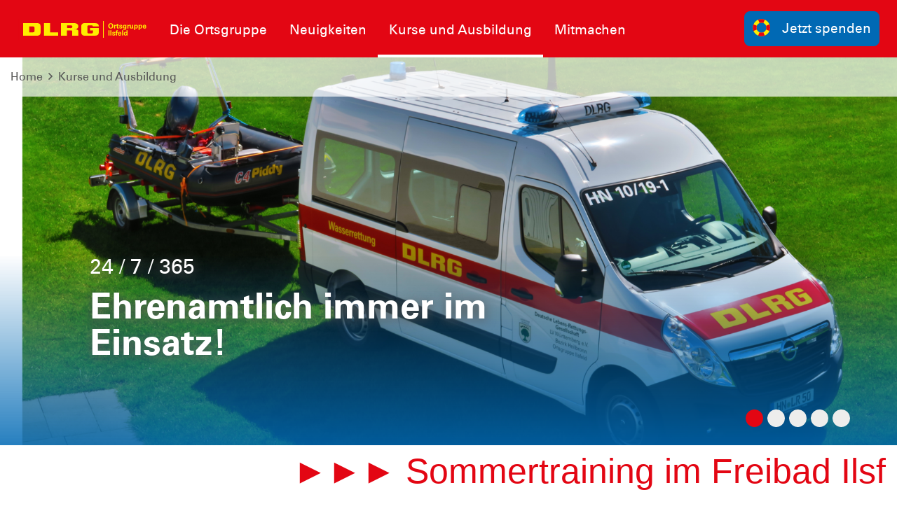

--- FILE ---
content_type: text/html; charset=utf-8
request_url: https://ilsfeld.dlrg.de/kurse-und-ausbildung/
body_size: 6558
content:
<!DOCTYPE html>
<html dir="ltr" lang="de-DE">
<head>

<meta charset="utf-8">
<!-- 
	Design and Development
		Jenko Sternberg Design GmbH
		Siedlerweg 18 / 38173 Apelnstedt
		web: www.jenkosternberg.de / email: info@jsdesign.de
		fon: +49 (0) 5333 94 77-10 / fax: +49 (0) 5333 94 77-44
	
	Development
	    DLRG Arbeitskreis IT
	    Im Niedernfeld 1-3
	    31542 Bad Nenndorf
	    web: dlrg.net / support: hilfe.dlrg.net

	This website is powered by TYPO3 - inspiring people to share!
	TYPO3 is a free open source Content Management Framework initially created by Kasper Skaarhoj and licensed under GNU/GPL.
	TYPO3 is copyright 1998-2026 of Kasper Skaarhoj. Extensions are copyright of their respective owners.
	Information and contribution at https://typo3.org/
-->



<title>Kurse und Ausbildung | DLRG Ortsgruppe Ilsfeld</title>
<meta name="generator" content="TYPO3 CMS" />
<meta name="twitter:card" content="summary" />


<link rel="stylesheet" href="/global/layout/2019/css/stamm.css?1768141705" media="all">
<link rel="stylesheet" href="/typo3temp/assets/css/7015c8c4ac5ff815b57530b221005fc6.css?1697920404" media="all">






<meta name="viewport" content="width=device-width, initial-scale=1.0, maximum-scale=2.0, minimum-scale=1.0, user-scalable=yes" /><!-- Page-ID:439719-->

        
                <link rel="shortcut icon" href="https://api.dlrg.net/logo/v1/stammverband/favicon?size=196&line1=Ortsgruppe&line2=Ilsfeld" sizes="196x196">
                <link rel="shortcut icon" href="https://api.dlrg.net/logo/v1/stammverband/favicon?size=32&line1=Ortsgruppe&line2=Ilsfeld" sizes="32x32">
                <link rel="shortcut icon" href="https://api.dlrg.net/logo/v1/stammverband/favicon?size=16&line1=Ortsgruppe&line2=Ilsfeld" sizes="16x16">
                <link rel="apple-touch-icon" href="https://api.dlrg.net/logo/v1/stammverband/favicon?size=180&line1=Ortsgruppe&line2=Ilsfeld" sizes="180x180">
                <link rel="apple-touch-icon" href="https://api.dlrg.net/logo/v1/stammverband/favicon?size=167&line1=Ortsgruppe&line2=Ilsfeld" sizes="167x167">
                <link rel="apple-touch-icon" href="https://api.dlrg.net/logo/v1/stammverband/favicon?size=152&line1=Ortsgruppe&line2=Ilsfeld" sizes="152x152">
                <meta name="msapplication-square70x70logo" content="https://api.dlrg.net/logo/v1/stammverband/favicon?size=70&line1=Ortsgruppe&line2=Ilsfeld">
                <meta name="msapplication-square150x150logo" content="https://api.dlrg.net/logo/v1/stammverband/favicon?size=150&line1=Ortsgruppe&line2=Ilsfeld">
                <meta name="msapplication-wide310x150logo" content="https://api.dlrg.net/logo/v1/stammverband/favicon?size=310&line1=Ortsgruppe&line2=Ilsfeld">
                <meta name="msapplication-square310x310logo" content="https://api.dlrg.net/logo/v1/stammverband/favicon?size=310&line1=Ortsgruppe&line2=Ilsfeld">
            

        
        <link rel="preload" href="/global/layout/2019/font/dlrg_regular.woff2" as="font" type="font/woff2" crossorigin>
        <link rel="preload" href="/global/layout/2019/font/dlrg_bold.woff2" as="font" type="font/woff2" crossorigin>
        <link rel="preload" href="/global/layout/2019/fontawesome/fa-solid-900.woff2" as="font" type="font/woff2" crossorigin>
        







    
<link rel="canonical" href="https://ilsfeld.dlrg.de/kurse-und-ausbildung/"/>
</head>
<body id="master">




<div class="page"><section class="teaser"><header id="main-header"><div class="metaNav clearfix" id="metamenu"><div class="container"><nav class="navbar navbar-expand-lg float-right"><ul class="navbar-nav mr-auto"></ul></nav></div></div><div class="container-fluid"><div class="container mainnav"><nav class="navbar navbar-expand-lg"><a class="navbar-brand" href="/"><img alt="" height="54" src="https://api.dlrg.net/logo/v1/stammverband/svg?line1=Ortsgruppe&amp;line2=Ilsfeld" width="auto"></a><button aria-controls="navbarMainMenu" aria-expanded="false" aria-label="Toggle navigation" class="navbar-toggler" data-target="#navbarMainMenu" data-toggle="collapse" type="button"><span class="navbar-toggler-icon"></span></button><div class="collapse navbar-collapse" id="navbarMainMenu"><ul class="navbar-nav mr-auto"><li class="nav-item"><a class="nav-link" href="/die-ortsgruppe/"  title="Die Ortsgruppe"><p>Die Ortsgruppe</p></a><div class="navhover" style="display: none;"><div class="flex"><div class="subnavleft"><div class="image" style="background-image: url(/global/layout/2019/images/typo3/menu.jpg); background-repeat: no-repeat; background-size: auto 250px; width: 100%; height: 250px;"><div class="subnavTextBox"><span>Informiere dich!</span><p>
            Was die <b>DLRG</b> dir bietet
        </p></div></div><span class="title">Webmaster | Patrick Hahn</span><p><i class="fa fa-envelope mr-2"></i><a class="email" href="mailto:webmaster@ilsfeld.dlrg.de">
                    webmaster@ilsfeld.dlrg.de
                </a></p></div><ul aria-labelledby="navbarDropdown" class="level2 subnav1"><li class="nav-item"><a class="dropdown-item" href="/die-ortsgruppe/vorstandschaft/"  title="Vorstandschaft"><p>Vorstandschaft</p></a></li><li class="nav-item"><a class="dropdown-item" href="/die-ortsgruppe/jugendvorstandschaft/"  title="Jugendvorstandschaft"><p>Jugendvorstandschaft</p></a></li><li class="nav-item"><a class="dropdown-item" href="/die-ortsgruppe/termine/"  title="Termine"><p>Termine</p></a></li><li class="nav-item"><a class="dropdown-item" href="/die-ortsgruppe/vereinsheim/"  title="Vereinsheim"><p>Vereinsheim</p></a></li><li class="nav-item"><a class="dropdown-item" href="/die-ortsgruppe/boots-fahrzeughalle/"  title="Boots-/ Fahrzeughalle"><p>Boots-/ Fahrzeughalle</p></a></li><li class="nav-item"><a class="dropdown-item" href="/die-ortsgruppe/wasserrettungsdienst/"  title="Wasserrettungsdienst"><p>Wasserrettungsdienst</p></a></li><li class="nav-item"><a class="dropdown-item" href="/die-ortsgruppe/einsatzfahrzeuge/"  title="Einsatzfahrzeuge"><p>Einsatzfahrzeuge</p></a></li><li class="nav-item"><a class="dropdown-item" href="/die-ortsgruppe/einsatzboot/"  title="Einsatzboot"><p>Einsatzboot</p></a></li><li class="nav-item"><a class="dropdown-item" href="/die-ortsgruppe/stuetzpunkt-zabergaeu/"  title="Stützpunkt Zabergäu"><p>Stützpunkt Zabergäu</p></a></li><li class="nav-item"><a class="dropdown-item" href="/die-ortsgruppe/spenden/"  title="Spenden"><p>Spenden</p></a></li><li class="nav-item"><a class="dropdown-item" href="/die-ortsgruppe/mitgliedschaft/"  title="Mitgliedschaft"><p>Mitgliedschaft</p></a></li></ul></div></div></li><li class="nav-item"><a class="nav-link" href="/neuigkeiten/"  title="Neuigkeiten"><p>Neuigkeiten</p></a><div class="navhover" style="display: none;"><div class="flex"><div class="subnavleft"><div class="image" style="background-image: url(/global/layout/2019/images/typo3/menu.jpg); background-repeat: no-repeat; background-size: auto 250px; width: 100%; height: 250px;"><div class="subnavTextBox"><span>Informiere dich!</span><p>
            Was die <b>DLRG</b> dir bietet
        </p></div></div><span class="title">Webmaster | Patrick Hahn</span><p><i class="fa fa-envelope mr-2"></i><a class="email" href="mailto:webmaster@ilsfeld.dlrg.de">
                    webmaster@ilsfeld.dlrg.de
                </a></p></div><ul aria-labelledby="navbarDropdown" class="level2 subnav1"><li class="nav-item"><a class="dropdown-item" href="/neuigkeiten/archiv/"  title="Archiv"><p>Archiv</p></a></li><li class="nav-item"><a class="dropdown-item" href="/neuigkeiten/einsatztagebuch/"  title="Einsatztagebuch"><p>Einsatztagebuch</p></a></li></ul></div></div></li><li class="nav-item"><a class="nav-link selected" href="/kurse-und-ausbildung/"  title="Kurse und Ausbildung"><p>Kurse und Ausbildung</p></a><div class="navhover" style="display: none;"><div class="flex"><div class="subnavleft"><div class="image" style="background-image: url(/global/layout/2019/images/typo3/menu.jpg); background-repeat: no-repeat; background-size: auto 250px; width: 100%; height: 250px;"><div class="subnavTextBox"><span>Informiere dich!</span><p>
            Was die <b>DLRG</b> dir bietet
        </p></div></div><span class="title">Webmaster | Patrick Hahn</span><p><i class="fa fa-envelope mr-2"></i><a class="email" href="mailto:webmaster@ilsfeld.dlrg.de">
                    webmaster@ilsfeld.dlrg.de
                </a></p></div><ul aria-labelledby="navbarDropdown" class="level2 subnav1"><li class="nav-item"><a class="dropdown-item" href="/kurse-und-ausbildung/anmeldung/"  title="Anmeldung"><p>Anmeldung</p><span><i class="far fa-plus"></i></span></a><ul aria-labelledby="navbarDropdown" class="level3"><li class="nav-item"><a class="dropdown-item" href="/kurse-und-ausbildung/anmeldung/teilnahmebedingungen/"  title="Teilnahmebedingungen"><p>Teilnahmebedingungen</p></a></li></ul></li><li class="nav-item"><a class="dropdown-item" href="/kurse-und-ausbildung/trainingszeiten/"  title="Trainingszeiten"><p>Trainingszeiten</p></a></li><li class="nav-item"><a class="dropdown-item" href="/kurse-und-ausbildung/fruehschwimmerkurs/"  title="Frühschwimmerkurs"><p>Frühschwimmerkurs</p></a></li><li class="nav-item"><a class="dropdown-item" href="/kurse-und-ausbildung/schwimmausbildung/"  title="Schwimmausbildung"><p>Schwimmausbildung</p></a></li><li class="nav-item"><a class="dropdown-item" href="/kurse-und-ausbildung/rettungsschwimmausbildung/"  title="Rettungsschwimmausbildung"><p>Rettungsschwimmausbildung</p></a></li><li class="nav-item"><a class="dropdown-item" href="/kurse-und-ausbildung/baderegeln-und-eisregeln/"  title="Baderegeln und Eisregeln"><p>Baderegeln und Eisregeln</p></a></li><li class="nav-item"><a class="dropdown-item" href="/kurse-und-ausbildung/medizin/"  title="Medizin"><p>Medizin</p></a></li></ul></div></div></li><li class="nav-item"><a class="nav-link" href="/mitmachen/"  title="Mitmachen"><p>Mitmachen</p></a><div class="navhover" style="display: none;"><div class="flex"><div class="subnavleft"><div class="image" style="background-image: url(/global/layout/2019/images/typo3/menu.jpg); background-repeat: no-repeat; background-size: auto 250px; width: 100%; height: 250px;"><div class="subnavTextBox"><span>Informiere dich!</span><p>
            Was die <b>DLRG</b> dir bietet
        </p></div></div><span class="title">Webmaster | Patrick Hahn</span><p><i class="fa fa-envelope mr-2"></i><a class="email" href="mailto:webmaster@ilsfeld.dlrg.de">
                    webmaster@ilsfeld.dlrg.de
                </a></p></div><ul aria-labelledby="navbarDropdown" class="level2 subnav1"><li class="nav-item"><a class="dropdown-item" href="/mitmachen/kontakt/"  title="Kontakt"><p>Kontakt</p></a></li><li class="nav-item"><a class="dropdown-item" href="/mitmachen/wasserrettungsdienst/"  title="Wasserrettungsdienst"><p>Wasserrettungsdienst</p></a></li></ul></div></div></li></ul></div><form class="form-inline normal"><a class="openCloseSearch" href="#"><i class="fa fa-search"></i></a></form><a href="/die-ortsgruppe/spenden/"><button class="btn btn-blue btnSpenden btn-group-lg" role="group" type="button"><img alt="" height="39" src="/global/layout/2019/images/ring.svg" width="auto">Jetzt spenden
        </button></a></nav></div><div class="container mainnav mobilenav"><nav class="navbar navbar-expand-lg" id="navhead"><a class="navbar-brand" href="/"><img alt="" height="54" src="https://api.dlrg.net/logo/v1/stammverband/svg?line1=Ortsgruppe&amp;line2=Ilsfeld" width="auto"></a><button aria-controls="navbarMainMenuMobile" aria-expanded="false" aria-label="Toggle navigation"
                            class="navbar-toggler" data-target="#navbarMainMenuMobile"
                            data-toggle="collapse" type="button"><span class="navbar-toggler-icon"></span></button><form class="form-inline normal"><a href="/die-ortsgruppe/spenden/"><button class="btn btn-blue btnSpenden btn-group-lg" role="group" type="button"><img alt="" height="39" src="/global/layout/2019/images/ring.svg" width="auto">Jetzt spenden
        </button></a></form></nav><div class="collapse navbar-collapsed" id="navbarMainMenuMobile"><ul class="navbar-nav mr-auto"><li class="nav-item"><a class="nav-link" href="/die-ortsgruppe/"  title="Die Ortsgruppe"><p>Die Ortsgruppe</p></a><ul aria-labelledby="navbarDropdown" class="dropdown-menu level2"><li class="nav-item"><a class="dropdown-item back" href="#"><i class="fa fa-angle-left"></i> Zurück</a></li><li class="nav-item"><a class="dropdown-item" href="/die-ortsgruppe/vorstandschaft/"  title="Vorstandschaft"><p>Vorstandschaft</p></a></li><li class="nav-item"><a class="dropdown-item" href="/die-ortsgruppe/jugendvorstandschaft/"  title="Jugendvorstandschaft"><p>Jugendvorstandschaft</p></a></li><li class="nav-item"><a class="dropdown-item" href="/die-ortsgruppe/termine/"  title="Termine"><p>Termine</p></a></li><li class="nav-item"><a class="dropdown-item" href="/die-ortsgruppe/vereinsheim/"  title="Vereinsheim"><p>Vereinsheim</p></a></li><li class="nav-item"><a class="dropdown-item" href="/die-ortsgruppe/boots-fahrzeughalle/"  title="Boots-/ Fahrzeughalle"><p>Boots-/ Fahrzeughalle</p></a></li><li class="nav-item"><a class="dropdown-item" href="/die-ortsgruppe/wasserrettungsdienst/"  title="Wasserrettungsdienst"><p>Wasserrettungsdienst</p></a></li><li class="nav-item"><a class="dropdown-item" href="/die-ortsgruppe/einsatzfahrzeuge/"  title="Einsatzfahrzeuge"><p>Einsatzfahrzeuge</p></a></li><li class="nav-item"><a class="dropdown-item" href="/die-ortsgruppe/einsatzboot/"  title="Einsatzboot"><p>Einsatzboot</p></a></li><li class="nav-item"><a class="dropdown-item" href="/die-ortsgruppe/stuetzpunkt-zabergaeu/"  title="Stützpunkt Zabergäu"><p>Stützpunkt Zabergäu</p></a></li><li class="nav-item"><a class="dropdown-item" href="/die-ortsgruppe/spenden/"  title="Spenden"><p>Spenden</p></a></li><li class="nav-item"><a class="dropdown-item" href="/die-ortsgruppe/mitgliedschaft/"  title="Mitgliedschaft"><p>Mitgliedschaft</p></a></li></ul><span><i class="fa fa-angle-right"></i></span></li></li><li class="nav-item"><a class="nav-link" href="/neuigkeiten/"  title="Neuigkeiten"><p>Neuigkeiten</p></a><ul aria-labelledby="navbarDropdown" class="dropdown-menu level2"><li class="nav-item"><a class="dropdown-item back" href="#"><i class="fa fa-angle-left"></i> Zurück</a></li><li class="nav-item"><a class="dropdown-item" href="/neuigkeiten/archiv/"  title="Archiv"><p>Archiv</p></a></li><li class="nav-item"><a class="dropdown-item" href="/neuigkeiten/einsatztagebuch/"  title="Einsatztagebuch"><p>Einsatztagebuch</p></a></li></ul><span><i class="fa fa-angle-right"></i></span></li></li><li class="nav-item"><a class="nav-link selected" href="/kurse-und-ausbildung/"  title="Kurse und Ausbildung"><p>Kurse und Ausbildung</p></a><ul aria-labelledby="navbarDropdown" class="dropdown-menu level2"><li class="nav-item"><a class="dropdown-item back" href="#"><i class="fa fa-angle-left"></i> Zurück</a></li><li class="nav-item"><a class="dropdown-item" href="/kurse-und-ausbildung/anmeldung/"  title="Anmeldung"><p>Anmeldung</p></a><ul aria-labelledby="navbarDropdown" class="level3"><li class="nav-item"><a class="dropdown-item back" href="#"><i class="fa fa-angle-left"></i> Zurück</a></li><li class="nav-item"><a class="dropdown-item" href="/kurse-und-ausbildung/anmeldung/teilnahmebedingungen/"  title="Teilnahmebedingungen"><p>Teilnahmebedingungen</p></a></li></ul><span><i class="fa fa-angle-right"></i></span></li></li><li class="nav-item"><a class="dropdown-item" href="/kurse-und-ausbildung/trainingszeiten/"  title="Trainingszeiten"><p>Trainingszeiten</p></a></li><li class="nav-item"><a class="dropdown-item" href="/kurse-und-ausbildung/fruehschwimmerkurs/"  title="Frühschwimmerkurs"><p>Frühschwimmerkurs</p></a></li><li class="nav-item"><a class="dropdown-item" href="/kurse-und-ausbildung/schwimmausbildung/"  title="Schwimmausbildung"><p>Schwimmausbildung</p></a></li><li class="nav-item"><a class="dropdown-item" href="/kurse-und-ausbildung/rettungsschwimmausbildung/"  title="Rettungsschwimmausbildung"><p>Rettungsschwimmausbildung</p></a></li><li class="nav-item"><a class="dropdown-item" href="/kurse-und-ausbildung/baderegeln-und-eisregeln/"  title="Baderegeln und Eisregeln"><p>Baderegeln und Eisregeln</p></a></li><li class="nav-item"><a class="dropdown-item" href="/kurse-und-ausbildung/medizin/"  title="Medizin"><p>Medizin</p></a></li></ul><span><i class="fa fa-angle-right"></i></span></li></li><li class="nav-item"><a class="nav-link" href="/mitmachen/"  title="Mitmachen"><p>Mitmachen</p></a><ul aria-labelledby="navbarDropdown" class="dropdown-menu level2"><li class="nav-item"><a class="dropdown-item back" href="#"><i class="fa fa-angle-left"></i> Zurück</a></li><li class="nav-item"><a class="dropdown-item" href="/mitmachen/kontakt/"  title="Kontakt"><p>Kontakt</p></a></li><li class="nav-item"><a class="dropdown-item" href="/mitmachen/wasserrettungsdienst/"  title="Wasserrettungsdienst"><p>Wasserrettungsdienst</p></a></li></ul><span><i class="fa fa-angle-right"></i></span></li></li></ul></div></div></div><div class="breadcrumb-nav container-fluid position-absolute"><div class="container mw-100"><nav aria-label="breadcrumb"><ol class="float-left breadcrumb"><li class="breadcrumb-item"><a href="/">Home</a></li><li><i class="far fa-angle-right pl-2 pr-2"></i></li><li class="breadcrumb-item float-left"><a href="/kurse-und-ausbildung/">Kurse und Ausbildung</a><li></ol></nav></div></div></header><div class="container-fluid"><div class="carousel slide carousel-fade" data-ride="carousel" id="headerCarousel"><ol class="carousel-indicators"><li class="active" data-slide-to="0" data-target="#headerCarousel"></li><li class="" data-slide-to="1" data-target="#headerCarousel"></li><li class="" data-slide-to="2" data-target="#headerCarousel"></li><li class="" data-slide-to="3" data-target="#headerCarousel"></li><li class="" data-slide-to="4" data-target="#headerCarousel"></li></ol><div class="carousel-inner slider-100"><div class="carousel-item  active"><picture><source media="(max-width: 500px)" srcset="/fileadmin/groups/14200070/Slider/MTW_mit_Boot_2.png" /><source media="(max-width: 992px)" srcset="/fileadmin/groups/14200070/Slider/MTW_mit_Boot_2.png" /><source media="(max-width: 1500px)" srcset="/fileadmin/groups/14200070/Slider/MTW_mit_Boot_2.png" /><source srcset="/fileadmin/groups/14200070/Slider/MTW_mit_Boot_2.png" /><img src="/fileadmin/groups/14200070/Slider/MTW_mit_Boot_2.png" alt="" /></picture><div class="imgGradient"></div><div class="carousel-caption d-md-block"
                                         style="max-width:80%;"><p>24 / 7 / 365</p><p class="slideHeader">Ehrenamtlich immer im Einsatz!</p></div></div><div class="carousel-item "><picture><source media="(max-width: 500px)" srcset="/fileadmin/groups/14200070/Slider/Wachdienst_Ehmetsklinge.png" /><source media="(max-width: 992px)" srcset="/fileadmin/groups/14200070/Slider/Wachdienst_Ehmetsklinge.png" /><source media="(max-width: 1500px)" srcset="/fileadmin/groups/14200070/Slider/Wachdienst_Ehmetsklinge.png" /><source srcset="/fileadmin/groups/14200070/Slider/Wachdienst_Ehmetsklinge.png" /><img src="/fileadmin/groups/14200070/Slider/Wachdienst_Ehmetsklinge.png" alt="" /></picture><div class="imgGradient"></div><div class="carousel-caption d-md-block"
                                         style="max-width:80%;"><p>Freie Zeit in Sicherheit</p><p class="slideHeader">Wachdienst an Seen ...</p></div></div><div class="carousel-item "><picture><source media="(max-width: 500px)" srcset="/fileadmin/groups/14200070/Slider/Freibad_Ilsfeld.png" /><source media="(max-width: 992px)" srcset="/fileadmin/groups/14200070/Slider/Freibad_Ilsfeld.png" /><source media="(max-width: 1500px)" srcset="/fileadmin/groups/14200070/Slider/Freibad_Ilsfeld.png" /><source srcset="/fileadmin/groups/14200070/Slider/Freibad_Ilsfeld.png" /><img src="/fileadmin/groups/14200070/Slider/Freibad_Ilsfeld.png" alt="" /></picture><div class="imgGradient"></div><div class="carousel-caption d-md-block"
                                         style="max-width:80%;"><p>Freie Zeit in Sicherheit</p><p class="slideHeader">... Wachdienst im Freibad</p></div></div><div class="carousel-item "><picture><source media="(max-width: 500px)" srcset="/fileadmin/groups/14200070/Slider/Einsatzuebung_2019.png" /><source media="(max-width: 992px)" srcset="/fileadmin/groups/14200070/Slider/Einsatzuebung_2019.png" /><source media="(max-width: 1500px)" srcset="/fileadmin/groups/14200070/Slider/Einsatzuebung_2019.png" /><source srcset="/fileadmin/groups/14200070/Slider/Einsatzuebung_2019.png" /><img src="/fileadmin/groups/14200070/Slider/Einsatzuebung_2019.png" alt="" /></picture><div class="imgGradient"></div><div class="carousel-caption d-md-block"
                                         style="max-width:80%;"><p>_   Einsatzübung</p><p class="slideHeader">...jederzeit für den Ernstfall vorsorgen</p></div></div><div class="carousel-item "><picture><source media="(max-width: 500px)" srcset="/fileadmin/groups/14200070/Slider/Piddy_im_Wasser.png" /><source media="(max-width: 992px)" srcset="/fileadmin/groups/14200070/Slider/Piddy_im_Wasser.png" /><source media="(max-width: 1500px)" srcset="/fileadmin/groups/14200070/Slider/Piddy_im_Wasser.png" /><source srcset="/fileadmin/groups/14200070/Slider/Piddy_im_Wasser.png" /><img src="/fileadmin/groups/14200070/Slider/Piddy_im_Wasser.png" alt="" /></picture><div class="imgGradient"></div><div class="carousel-caption d-md-block"
                                         style="max-width:80%;"><p>Wir sind jedes Jahr dabei</p><p class="slideHeader">Kinderferienprogramm</p></div></div></div></div></div></section><div class="sticky-contact sticky-seite sticky-animation"><div class="icon"><img alt="Kontakt" src="/global/layout/2019/images/contact-blue.svg"></div><div class="content"><div class="sticky"><div class="container-fluid"><div class="row no-gutters"><div class="col-12"><h3 class="headline redBox bgRed textYellow teaser">Nimm Kontakt auf</h3><p class="pl-4"> Vollständige Liste der <a href="/die-ortsgruppe/vorstandschaft/">Ansprechpartner der <strong>
                        DLRG Ortsgruppe Ilsfeld
                        </strong> findest du hier </a>.
                </p></div><div class="col-12  text-center pt-4 border-right"><a href="/mitmachen/kontakt/"><div class="iconContent"><img alt="Kontakt-Icon" src="/global/layout/2019/images/envelope_blue.svg"></div><p class="textBlue">Kontakt</p></a><p class="">Du hast Fragen, Kommentare oder Feedback &ndash; tritt mit uns in
                            <a href="/mitmachen/kontakt/">Kontakt</a>
                            .
                        </p></div></div></div></div></div></div><!-- MAIN CONTENT --><main id="main-content"><!--TYPO3SEARCH_begin--><div class="container"><div class="row grid100"><div class="col-12"><div class="container-fluid"><div class="frame frame-default frame-type-html frame-layout-0 frame-space-before-keiner"
                     id="c1284959"><marquee direction="left" behavior="scroll" scrollamount="20" scrolldelay="1" style="color: #e30613;font-size:50px;font-family:Arial;" >
►►► Sommertraining im Freibad Ilsfeld ab 20.05.2025.
</marquee></div></div><div id="c1206680" class="frame frame-default frame-type-dlrgsvtmpl2019_grid3spalten frame-layout-0 frame-space-before-medium"><h2 class="blue ">
                Die Schwimm- und Rettungsschwimmausbildung gehören zu den Kernaufgaben der DLRG
            </h2><div class="position-relative overflow-hidden"><div class="container dlrg-spaltenelement"><div class="row grid33_33_33"><div class="col-12 col-md-6 col-lg-4"><div id="c1206684" class="frame frame-default frame-type-dlrgsvtmpl2019_teaserbox frame-layout-0 frame-space-before-medium"><div class="container"><!--Teaserbox Hover--><div class="teaserbox dlrg-flexbox"><a href="/kurse-und-ausbildung/fruehschwimmerkurs/" class="dlrg-flexbox"><div class="bgBlue position-relative dlrg-flexbox"><picture><source media="(max-width: 500px)" srcset="https://ilsfeld.dlrg.de/assetService/g-3/a1451/vp/w500/dlrg-lerneschwimmen-brett-box.jpg" /><source media="(max-width: 1000px)" srcset="https://ilsfeld.dlrg.de/assetService/g-3/a1451/vp/w1000/dlrg-lerneschwimmen-brett-box.jpg" /><source srcset="https://ilsfeld.dlrg.de/assetService/g-3/a1451/vp/w1590/dlrg-lerneschwimmen-brett-box.jpg" /><img src="https://ilsfeld.dlrg.de/assetService/g-3/a1451/vp/w1590/dlrg-lerneschwimmen-brett-box.jpg" alt="" class="imgTransparent img-fluid" /></picture><div class="text-bottom img-cont"><div class="redBox bgRed textYellow teaser">Lerne Schwimmen!</div><div class="whiteBox bgWhite">Vom Nichtschwimmer zum Schwimmer ...</div><div class="hovertext"><p>Lerne bei uns das Schwimmen.</p><p>Ob als Kind oder als Erwachsener.</p></div></div><div class="linktext">Anfängerschwimmausbildung<img src="/global/layout/2019/images/whiteArrow.svg"></div></div></a></div></div></div></div><div class="col-12 col-md-6 col-lg-4"><div id="c1206686" class="frame frame-default frame-type-dlrgsvtmpl2019_teaserbox frame-layout-0 frame-space-before-medium"><div class="container"><!--Teaserbox Hover--><div class="teaserbox dlrg-flexbox"><a href="/kurse-und-ausbildung/schwimmausbildung/" class="dlrg-flexbox"><div class="bgBlue position-relative dlrg-flexbox"><picture><source media="(max-width: 500px)" srcset="https://ilsfeld.dlrg.de/assetService/g-3/a436/vp/w500/maedchen_kraul.jpg" /><source media="(max-width: 1000px)" srcset="https://ilsfeld.dlrg.de/assetService/g-3/a436/vp/w1000/maedchen_kraul.jpg" /><source srcset="https://ilsfeld.dlrg.de/assetService/g-3/a436/vp/w1590/maedchen_kraul.jpg" /><img src="https://ilsfeld.dlrg.de/assetService/g-3/a436/vp/w1590/maedchen_kraul.jpg" alt="" class="imgTransparent img-fluid" /></picture><div class="text-bottom img-cont"><div class="redBox bgRed textYellow teaser">Schwimme!</div><div class="whiteBox bgWhite">... verbessere deine Fähigkeiten ...</div><div class="hovertext"><p>Übe bei uns deinen Schwimmstil und verbessere dich.</p></div></div><div class="linktext">Schwimmtraining<img src="/global/layout/2019/images/whiteArrow.svg"></div></div></a></div></div></div></div><div class="col-12 col-lg-4"><div id="c1206691" class="frame frame-default frame-type-dlrgsvtmpl2019_teaserbox frame-layout-0 frame-space-before-medium"><div class="container"><!--Teaserbox Hover--><div class="teaserbox dlrg-flexbox"><a href="/kurse-und-ausbildung/rettungsschwimmausbildung/" class="dlrg-flexbox"><div class="bgBlue position-relative dlrg-flexbox"><picture><source media="(max-width: 500px)" srcset="https://ilsfeld.dlrg.de/assetService/g-3/a1461/vp/w500/dlrg-rettungsschwimmen-im-sportunterricht.jpg" /><source media="(max-width: 1000px)" srcset="https://ilsfeld.dlrg.de/assetService/g-3/a1461/vp/w1000/dlrg-rettungsschwimmen-im-sportunterricht.jpg" /><source srcset="https://ilsfeld.dlrg.de/assetService/g-3/a1461/vp/w1590/dlrg-rettungsschwimmen-im-sportunterricht.jpg" /><img src="https://ilsfeld.dlrg.de/assetService/g-3/a1461/vp/w1590/dlrg-rettungsschwimmen-im-sportunterricht.jpg" alt="" class="imgTransparent img-fluid" /></picture><div class="text-bottom img-cont"><div class="redBox bgRed textYellow teaser">Lerne Retten!</div><div class="whiteBox bgWhite">... vom Schwimmer zum Rettungsschwimmer</div><div class="hovertext"><p>Lerne bei uns das schwimmerische Retten.</p></div></div><div class="linktext">Rettungsschwimmen<img src="/global/layout/2019/images/whiteArrow.svg"></div></div></a></div></div></div></div></div></div></div></div></div></div></div><!--TYPO3SEARCH_end--></main><!-- hidden template for cookie consent --><div class="cc-d-none" id="cc-template"><div class="cc-popup"><div class="cc-content"><h2>Diese Website benutzt Cookies.</h2><p>Diese Webseite nutzt Tracking-Technologie, um die Zahl der Besucher zu ermitteln und um unser Angebot
                stetig verbessern zu können.</p><div class="cc-button-wrapper"><button id="cc-allow-all">Einverstanden</button><button id="cc-deny-all">Nicht einverstanden</button><button id="cc-show-details">mehr erfahren</button></div><div class="cc-d-none" id="cc-details"><div class="cc-d-none" id="cc-essential"><h2>Wesentlich</h2><table></table><!-- TODO: Remove Checkbox here and in JS-File --><p><input disabled id="cc-essential-check" type="checkbox"/><label for="cc-essential-check">zustimmen</label></p></div><div class="cc-d-none" id="cc-statistical"><h2>Statistik</h2><table></table><p><input id="cc-statistical-check" type="checkbox"/><label for="cc-statistical-check">zustimmen</label></p></div><div class="cc-d-none" id="cc-marketing"><h2>Marketing</h2><table></table><p><input id="cc-marketing-check" type="checkbox"/><label for="cc-marketing-check">zustimmen</label></p></div><button class="cc-d-none" id="cc-save">Speichern</button></div><p>Die Auswahl (auch die Ablehnung) wird dauerhaft gespeichert. Über die <a href="/datenschutz/">Datenschutzseite</a> lässt sich die Auswahl zurücksetzen.</p></div></div></div><!-- / hidden template for cookie consent --><!-- Footer --><footer class="page-footer"><!-- Footer Links --><div class="container sitebar"><div class="row"><div class="col-sm-6 col-lg-8 col-12"><div class="container-fluid"><nav class="row"><ul class="navbar-nav col-12"><div class="row"><li class="nav-item col-xl col-lg-6 col-12"><a class="nav-link" href="/die-ortsgruppe/"  title="Die Ortsgruppe"><p>Die Ortsgruppe</p></a><ul><li><a  href="/die-ortsgruppe/vorstandschaft/"  title="Vorstandschaft"><p>Vorstandschaft</p></a></li><li><a  href="/die-ortsgruppe/jugendvorstandschaft/"  title="Jugendvorstandschaft"><p>Jugendvorstandschaft</p></a></li><li><a  href="/die-ortsgruppe/termine/"  title="Termine"><p>Termine</p></a></li><li><a  href="/die-ortsgruppe/vereinsheim/"  title="Vereinsheim"><p>Vereinsheim</p></a></li><li><a  href="/die-ortsgruppe/boots-fahrzeughalle/"  title="Boots-/ Fahrzeughalle"><p>Boots-/ Fahrzeughalle</p></a></li><li><a  href="/die-ortsgruppe/wasserrettungsdienst/"  title="Wasserrettungsdienst"><p>Wasserrettungsdienst</p></a></li><li><a  href="/die-ortsgruppe/einsatzfahrzeuge/"  title="Einsatzfahrzeuge"><p>Einsatzfahrzeuge</p></a></li><li><a  href="/die-ortsgruppe/einsatzboot/"  title="Einsatzboot"><p>Einsatzboot</p></a></li><li><a  href="/die-ortsgruppe/stuetzpunkt-zabergaeu/"  title="Stützpunkt Zabergäu"><p>Stützpunkt Zabergäu</p></a></li><li><a  href="/die-ortsgruppe/spenden/"  title="Spenden"><p>Spenden</p></a></li><li><a  href="/die-ortsgruppe/mitgliedschaft/"  title="Mitgliedschaft"><p>Mitgliedschaft</p></a></li></ul></li><li class="nav-item col-xl col-lg-6 col-12"><a class="nav-link" href="/neuigkeiten/"  title="Neuigkeiten"><p>Neuigkeiten</p></a><ul><li><a  href="/neuigkeiten/archiv/"  title="Archiv"><p>Archiv</p></a></li><li><a  href="/neuigkeiten/einsatztagebuch/"  title="Einsatztagebuch"><p>Einsatztagebuch</p></a></li></ul></li><li class="nav-item col-xl col-lg-6 col-12"><a class="nav-link selected" href="/kurse-und-ausbildung/"  title="Kurse und Ausbildung"><p>Kurse und Ausbildung</p></a><ul><li><a  href="/kurse-und-ausbildung/anmeldung/"  title="Anmeldung"><p>Anmeldung</p></a></li><li><a  href="/kurse-und-ausbildung/trainingszeiten/"  title="Trainingszeiten"><p>Trainingszeiten</p></a></li><li><a  href="/kurse-und-ausbildung/fruehschwimmerkurs/"  title="Frühschwimmerkurs"><p>Frühschwimmerkurs</p></a></li><li><a  href="/kurse-und-ausbildung/schwimmausbildung/"  title="Schwimmausbildung"><p>Schwimmausbildung</p></a></li><li><a  href="/kurse-und-ausbildung/rettungsschwimmausbildung/"  title="Rettungsschwimmausbildung"><p>Rettungsschwimmausbildung</p></a></li><li><a  href="/kurse-und-ausbildung/baderegeln-und-eisregeln/"  title="Baderegeln und Eisregeln"><p>Baderegeln und Eisregeln</p></a></li><li><a  href="/kurse-und-ausbildung/medizin/"  title="Medizin"><p>Medizin</p></a></li></ul></li><li class="nav-item col-xl col-lg-6 col-12"><a class="nav-link" href="/mitmachen/"  title="Mitmachen"><p>Mitmachen</p></a><ul><li><a  href="/mitmachen/kontakt/"  title="Kontakt"><p>Kontakt</p></a></li><li><a  href="/mitmachen/wasserrettungsdienst/"  title="Wasserrettungsdienst"><p>Wasserrettungsdienst</p></a></li></ul></li></div></ul></nav></div></div><div class="col-sm-6 col-lg-4"><div class="adress"><h5>
        DLRG - Deutsche<br/>Lebens-Rettungs-Gesellschaft<br/>Ortsgruppe Ilsfeld
    </h5>
    
        Spendenkonto
        <br/>
        Volksbank Beilstein-Ilsfeld-Abstatt eG<br/>
        IBAN: DE94 6206 2215 0051 1330 08
        
            <br/>BIC: GENODES1BIA
        
        
    
</div><div class="kontakt py-3"><button class="btn btn-group-lg btn-red" onclick="location.href='/mitmachen/kontakt/'" role="group" type="button">
            Kontakt
        </button></div></div></div></div><div class="container text-left py-3 pr-3"></div><div class="container-fluid bauchbinde py-3 pr-3"><img height="54" loading="lazy" src="/global/layout/2019/images/DLRG-Logo.svg" width="auto"></div><div class="container"><div class="row"><div class="col-sm-6 col-lg-4"><nav class="navbar navbar-default navbar-expand-lg"><div class="navbar-collapse footerNav" id="navbarColor01"><ul class="navbar-nav mr-auto"><li class="nav-item"><a class="nav-link" href="/impressum/">Impressum</a></li><li class="nav-item"><a class="nav-link" href="/datenschutz/">Datenschutz</a></li><li class="nav-item"><a class="nav-link" href="/sitemap/">Sitemap</a></li></ul></div></nav></div><div class="col-sm-6 col-lg-8 col-12"><nav class="navbar navbar-default navbar-expand-lg linksGld"><div class="navbar-collapse footerNav" id="navbarColor01"><ul class="navbar-nav mr-auto"><li class="nav-item"><a class="nav-link" href="https://dlrg.de" rel="noopener noreferrer" target="_blank">Bundesverband</a></li><li class="nav-item"><a class="nav-link" rel="noopener noreferrer" target="_blank" href="https://wuerttemberg.dlrg.de">
                            Landesverband Württemberg e.V.
                        </a></li><li class="nav-item"><a class="nav-link" rel="noopener noreferrer" target="_blank" href="https://bez-heilbronn.dlrg.de">
                            Bezirk Heilbronn
                        </a></li></ul></div></nav></div></div></div></footer></div><!--JS laden--><!-- TODO: Remve script Tag if Internet Explorer is dead --><script>
        (function () {
            let hideDeprecatedWarning = !sessionStorage.getItem("hideDeprecatedWarning");
            let internetExplorer = !(!window.document.documentMode);
            if (hideDeprecatedWarning && internetExplorer) {
                var script = document.createElement("script");
                script.src = "/global/layout/2019/js/deprecated-browser.js"
                document.head.appendChild(script);
            }
        }());
    </script>

<script src="/global/layout/2019/js/main.js?1761121085" type="text/javascript"></script>
<script>
/*<![CDATA[*/
/*svtmpl*/
document.addEventListener('DOMContentLoaded', function () {
        var cookieConsent = new CookieConsent();
cookieConsent.run();
        });

/*]]>*/
</script>

</body>
</html>

--- FILE ---
content_type: image/svg+xml
request_url: https://api.dlrg.net/logo/v1/stammverband/svg?line1=Ortsgruppe&line2=Ilsfeld
body_size: 6703
content:
<?xml version="1.0"?><svg xmlns="http://www.w3.org/2000/svg" id="Logo" version="1.1" viewBox="0 0 313.365 50"><rect id="Hintergrund" height="50" fill="#e30613" width="313.365"/><g id="Wortmarke"><path id="D" d="M37,22.27v5.4c0,.89.13,3.14-1.28,3.74-1.81.76-3.13.51-5,.54H24.54V18h6.24c1.83,0,3.14-.22,4.95.55C37.14,19.13,37,21.38,37,22.27Zm.7,17.65c3.78,0,7.91.32,10.62-1s3.21-4.78,3.21-6.58V17.67c0-1.81-.48-5.27-3.21-6.58s-6.83-1-10.62-1H10V39.93H37.71" fill-rule="evenodd" fill="#ffed00"/><path id="L" d="M59.76,39.93V10.05H74.31V32h19v8H59.76" fill="#ffed00"/><path id="R" d="M114.39,15.33h6.29c2,0,3.52-.16,4.88.47A2.48,2.48,0,0,1,127,18.59a2.58,2.58,0,0,1-1.43,2.82c-1.45.63-2.5.46-4.88.46h-6.29V15.33ZM99.84,39.93V10.05h27.49c3.17,0,6.76-.26,9.34.94,2.92,1.37,4.51,2.94,4.51,6.22l0,.8c0,2.56-1.07,3.89-3.21,5.26s-4.71,1.57-9.69,1.57h6a11,11,0,0,1,4.87,1,4.11,4.11,0,0,1,2.07,3.32V39.93H126.62V30.47c0-.91.07-2.39-1.22-2.8s-2.29-.31-4.54-.36h-6.47V39.93H99.84" fill-rule="evenodd" fill="#ffed00"/><path id="G" d="M169.14,21.87h20.77V33.29a6.33,6.33,0,0,1-4.49,6c-3,.84-6,.65-9.34.65H162.2c-4.6.06-8.52.4-10.9-1.25a6.51,6.51,0,0,1-2.93-5.39V16.69c0-2.31,1.27-4,3-5.37,2.06-1.7,6.34-1.27,10.87-1.27h13.88c5.47,0,9.08,0,11.1,1.45C190.26,13.7,190,18,190,18H176.05c-.44-2.16-1.67-2.72-4.49-2.72H167.1c-3.06,0-4.2,1-4.18,2.82V31.36c0,1.59.23,2.29,1.47,2.89,1,.49,2.63.41,4.53.41h3.53c3.34,0,3.63-1.82,3.63-3.81V27.31h-6.94V21.87" fill="#ffed00"/></g><rect id="Trenner" x="200" y="5" width="1.82" height="40" fill="#ffed00"/><path fill="#ffed00" d="M217.124,12.38q-1.836,0.901-1.836,4.1735t1.717,4.2585q0.51,0.306,1.428,0.306q1.496,0,2.295-1.139q0.374-0.544,0.6035-1.4195t0.2295-1.6915q0-3.247-1.428-4.25q-0.731-0.527-1.581-0.527t-1.428,0.289z M212.585,17.786q-0.051-0.578-0.051-1.4025t0.2975-2.006t0.9945-2.0995q1.547-2.074,4.607-2.074q3.706,0,5.117,2.856q0.765,1.547,0.765,3.5785t-0.9095,3.7485t-2.9495,2.363q-0.969,0.306-2.125,0.306q-2.635,0-4.284-1.683q-1.258-1.292-1.462-3.587z M226.151,16.273q0-0.833-0.119-2.142l2.363,0l0.051,1.649q0.323-0.748,0.748-1.088q0.731-0.578,1.904-0.578l0.272,0l0,2.261q-0.306-0.034-0.595-0.034q-1.207,0.017-1.717,0.612q-0.272,0.323-0.3315,0.7395t-0.0595,0.8245l0,4.233l-2.516,0l0-6.477z M235.9685,20.948q0.2295,0.085,0.6885,0.085t0.816-0.051l0,1.649q-0.986,0.272-1.938,0.272q-1.649,0-2.227-0.901q-0.323-0.51-0.323-1.411l0-4.709l-1.649,0l0-1.666l1.649,0l0-1.683l2.499-0.918l0,2.601l2.04,0l0,1.666l-2.04,0l0,3.876q0,0.68,0.1275,0.8925t0.357,0.2975z M243.338,16.494q-0.102-1.02-1.224-1.02q-0.51,0-0.85,0.2295t-0.34,0.646t0.306,0.5695t0.867,0.306l1.547,0.425q2.295,0.629,2.295,2.397q0,1.207-1.037,2.0825t-2.9325,0.8755t-2.9155-1.054q-0.425-0.442-0.5185-0.9095t-0.1105-0.7735l2.363,0q0.034,0.493,0.272,0.731q0.442,0.442,1.139,0.442t1.02-0.3145t0.323-0.6545t-0.2295-0.578t-0.9605-0.442l-1.564-0.425q-0.85-0.221-1.275-0.544q-0.901-0.697-0.901-1.887t1.0455-1.9125t2.7115-0.7225q2.193,0,2.975,1.411q0.255,0.476,0.289,1.122l-2.295,0z M250.393,20.54q0.34,0.323,0.986,0.323q1.088,0,1.53-1.088q0.221-0.544,0.221-1.479q0-2.499-1.717-2.499q-0.714,0-1.224,0.595t-0.51,2.0315t0.714,2.1165z M255.561,22.665q0,3.468-4.114,3.468q-1.598,0-2.3205-0.34t-1.1475-0.8925t-0.476-1.5215l2.414,0q0.085,0.459,0.238,0.68q0.391,0.51,1.1135,0.51t1.1475-0.272q0.595-0.374,0.646-1.547q0.034-0.68,0.034-1.343q-0.799,1.02-1.802,1.139q-0.306,0.034-0.51,0.034q-1.751,0-2.686-1.258t-0.935-2.9835t0.9605-2.975t2.7115-1.2495q1.02,0,1.683,0.476q0.289,0.187,0.4505,0.3995t0.2635,0.3485l0.085-1.139l2.363,0q-0.119,1.19-0.119,2.125l0,6.341z M257.924,16.273q0-0.833-0.119-2.142l2.363,0l0.051,1.649q0.323-0.748,0.748-1.088q0.731-0.578,1.904-0.578l0.272,0l0,2.261q-0.306-0.034-0.595-0.034q-1.207,0.017-1.717,0.612q-0.272,0.323-0.3315,0.7395t-0.0595,0.8245l0,4.233l-2.516,0l0-6.477z M271.915,22.121q0.051,0.51,0.068,0.629l-2.448,0l-0.085-1.139q-0.408,0.544-0.748,0.799q-0.765,0.561-1.7085,0.561t-1.6235-0.34q-1.513-0.765-1.581-2.499q-0.017-0.425-0.017-0.629l0-5.338l2.55,0l0,5.117q0,0.85,0.136,1.19q0.306,0.697,1.3005,0.697t1.3175-0.799q0.204-0.476,0.204-1.87l0-4.335l2.584,0l0,5.661q0.051,2.091,0.051,2.108l0,0.187z M277.406,20.88q0.357,0.34,1.1645,0.34t1.275-0.782t0.4675-2.057q0-1.768-0.833-2.482q-0.34-0.289-0.765-0.289q-0.901,0-1.428,0.612q-0.68,0.782-0.68,2.346t0.799,2.312z M279.123,22.869q-1.496,0-2.397-1.105l0,4.284l-2.567,0l0-11.883l2.448,0l0.068,1.224q0.782-1.394,2.533-1.394t2.703,1.156t0.952,3.1025t-0.9775,3.281t-2.7625,1.3345z M287.793,20.88q0.357,0.34,1.1645,0.34t1.275-0.782t0.4675-2.057q0-1.768-0.833-2.482q-0.34-0.289-0.765-0.289q-0.901,0-1.428,0.612q-0.68,0.782-0.68,2.346t0.799,2.312z M289.51,22.869q-1.496,0-2.397-1.105l0,4.284l-2.567,0l0-11.883l2.448,0l0.068,1.224q0.782-1.394,2.533-1.394t2.703,1.156t0.952,3.1025t-0.9775,3.281t-2.7625,1.3345z M300.237,17.514q0-1.122-0.646-1.666q-0.306-0.255-0.782-0.255q-0.85,0-1.2495,0.5865t-0.4335,1.3345l3.111,0z M297.041,19.095q0,0.867,0.1955,1.3005t0.544,0.714t0.918,0.2805t0.986-0.238t0.6035-0.952l2.295,0q-0.068,0.561-0.1955,0.9605t-0.6205,0.9095q-0.969,1.003-3.009,1.003q-1.258,0-2.278-0.51q-0.408-0.204-0.748-0.561q-1.105-1.139-1.105-3.349q0-2.839,1.785-4.063q1.037-0.714,2.5585-0.714t2.686,1.139t1.1645,3.451q0,0.357-0.017,0.629l-5.763,0z M212.84,27.225l2.635,0l0,12.325l-2.635,0l0-12.325z M217.651,27.259l2.516,0l0,12.291l-2.516,0l0-12.291z M226.678,33.294q-0.102-1.02-1.224-1.02q-0.51,0-0.85,0.2295t-0.34,0.646t0.306,0.5695t0.867,0.306l1.547,0.425q2.295,0.629,2.295,2.397q0,1.207-1.037,2.0825t-2.9325,0.8755t-2.9155-1.054q-0.425-0.442-0.5185-0.9095t-0.1105-0.7735l2.363,0q0.034,0.493,0.272,0.731q0.442,0.442,1.139,0.442t1.02-0.3145t0.323-0.6545t-0.2295-0.578t-0.9605-0.442l-1.564-0.425q-0.85-0.221-1.275-0.544q-0.901-0.697-0.901-1.887t1.0455-1.9125t2.7115-0.7225q2.193,0,2.975,1.411q0.255,0.476,0.289,1.122l-2.295,0z M235.365,28.891q-0.289-0.051-0.663-0.051q-0.714,0-0.986,0.391q-0.17,0.238-0.17,0.731l0,1.003l1.598,0l0,1.785l-1.598,0l0,6.8l-2.499,0l0-6.8l-1.275,0l0-1.785l1.275,0l0-1.173q0-1.292,0.561-1.938q0.697-0.799,2.397-0.799q0.68,0,1.36,0.085l0,1.751z M241.077,34.314q0-1.122-0.646-1.666q-0.306-0.255-0.782-0.255q-0.85,0-1.2495,0.5865t-0.4335,1.3345l3.111,0z M237.881,35.895q0,0.867,0.1955,1.3005t0.544,0.714t0.918,0.2805t0.986-0.238t0.6035-0.952l2.295,0q-0.068,0.561-0.1955,0.9605t-0.6205,0.9095q-0.969,1.003-3.009,1.003q-1.258,0-2.278-0.51q-0.408-0.204-0.748-0.561q-1.105-1.139-1.105-3.349q0-2.839,1.785-4.063q1.037-0.714,2.5585-0.714t2.686,1.139t1.1645,3.451q0,0.357-0.017,0.629l-5.763,0z M245.31,27.259l2.516,0l0,12.291l-2.516,0l0-12.291z M252.059,35.4615q0,1.0965,0.4165,1.8615t1.3175,0.765q0.544,0,0.969-0.289q1.037-0.697,1.037-2.703q0-1.275-0.5015-1.938t-1.2495-0.663t-1.122,0.3315t-0.6205,0.935t-0.2465,1.7z M255.714,32.019l0-4.743l2.533,0l0,10.88q0,0.918,0.068,1.394l-2.55,0l-0.068-1.241q-0.136,0.238-0.306,0.476t-0.7055,0.5865t-1.5215,0.3485q-1.734,0-2.6945-1.122t-0.9605-3.179t1.037-3.315t2.686-1.258t2.482,1.173z"/></svg>

--- FILE ---
content_type: image/svg+xml
request_url: https://ilsfeld.dlrg.de/global/layout/2019/images/whiteArrow.svg
body_size: 453
content:
<?xml version="1.0" encoding="utf-8"?>
<!-- Generator: Adobe Illustrator 16.0.4, SVG Export Plug-In . SVG Version: 6.00 Build 0)  -->
<!DOCTYPE svg PUBLIC "-//W3C//DTD SVG 1.1//EN" "http://www.w3.org/Graphics/SVG/1.1/DTD/svg11.dtd">
<svg version="1.1" id="Capa_1" xmlns="http://www.w3.org/2000/svg" xmlns:xlink="http://www.w3.org/1999/xlink" x="0px" y="0px"
	 width="215.024px" height="370.814px" viewBox="-0.001 0 215.024 370.814" enable-background="new -0.001 0 215.024 370.814"
	 xml:space="preserve">
<g>
	<g>
		<polygon fill="#FFFFFF" points="165.281,185.414 0,24.854 24.138,0 215.024,185.414 24.138,370.814 0,345.966 		"/>
	</g>
</g>
</svg>
